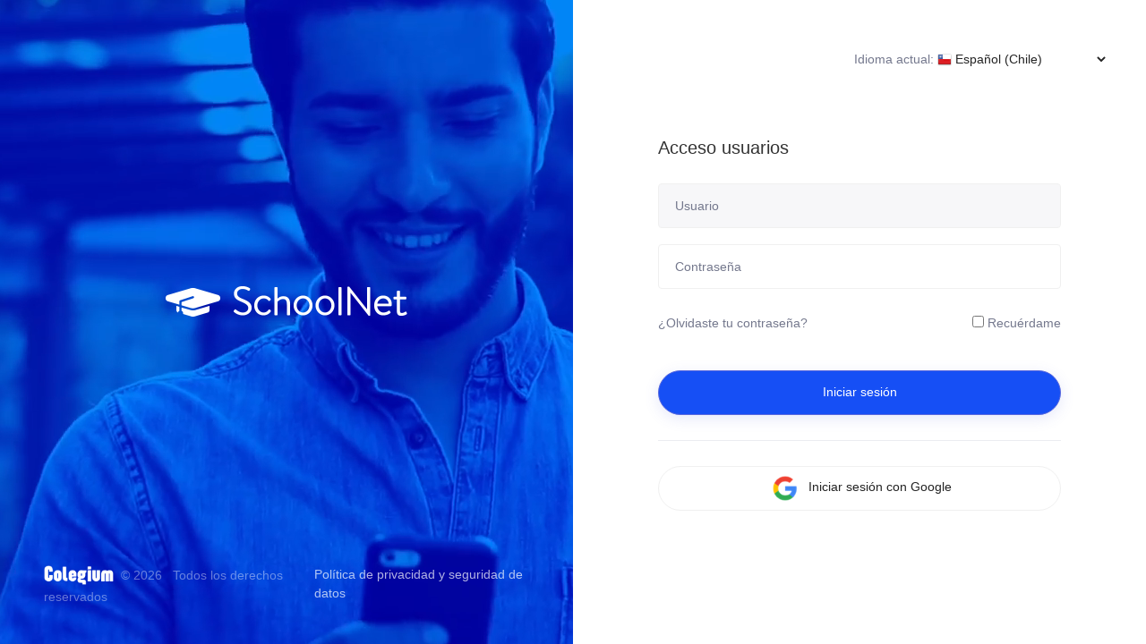

--- FILE ---
content_type: text/html; charset=utf-8
request_url: https://schoolnet.colegium.com/webapp/es_CL/login
body_size: 8142
content:
<!DOCTYPE html>
<html lang="es">

<head>

  <meta http-equiv="Cache-Control" content="no-cache" />
  <meta http-equiv="content-type" content="text/html; charset=UTF-8">
  <meta charset="utf-8">
  <meta name="description" content="SchoolNet - Colegium S.A">
  <meta name="viewport" content="width=device-width, initial-scale=1, shrink-to-fit=no">
  <meta http-equiv="X-UA-Compatible" content="IE=edge" />
  <meta name="google-signin-client_id" content="461140469251-ns38hskh7vsc5bmg36nnge06kbkutjf3.apps.googleusercontent.com">

  <title>SchoolNet</title>

  <!-- aqui estan los includes -->
        <!-- aqui estan los includes -->

  <link href="https://cdn.colegium.com/schoolnet/img/favicon.ico" rel="shortcut icon">

  <link type="text/css" rel="stylesheet" href="https://cdn.colegium.com/schoolnet/login/css/login-sn.css">
  <link type="text/css" rel="stylesheet" href="https://cdn.colegium.com/schoolnet/login/css/base-style-min.css">
  <link type="text/css" rel="stylesheet" href="https://cdn.colegium.com/teachertrack/css/style.css">

  <script type="text/javascript" src="https://apis.google.com/js/api:client.js"></script>
  <script type="text/javascript" src="https://ssl.google-analytics.com/ga.js"></script>
  <script type="text/javascript" src="https://code.jquery.com/jquery-3.4.1.min.js" integrity="sha256-CSXorXvZcTkaix6Yvo6HppcZGetbYMGWSFlBw8HfCJo=" crossorigin="anonymous"></script>
  <script type="text/javascript" src="https://code.jquery.com/ui/1.12.1/jquery-ui.min.js" integrity="sha256-VazP97ZCwtekAsvgPBSUwPFKdrwD3unUfSGVYrahUqU=" crossorigin="anonymous"></script>
  <script type="text/javascript" src="https://cdn.colegium.com/schoolnet/login/js/bootstrap.bundle.min.js"></script>
  <script type="text/javascript" src="https://www.googletagmanager.com/gtag/js?id=G-8L5H17LR6X" async></script>

</head>

<body oncontextmenu="return false" class="sn-quick-panel--right sn-demo-panel--right sn-offcanvas-panel--right sn-header--fixed sn-header-mobile--fixed sn-subheader--enabled sn-subheader--fixed sn-subheader--solid sn-aside--enabled sn-aside--fixed">

  <!-- Login container -->
  <div class="sn-grid sn-grid--ver sn-grid--root">
    <div class="sn-grid sn-grid--hor sn-grid--root  sn-login sn-login--v1" id="sn_login">
      <div class="sn-grid__item sn-grid__item--fluid sn-grid sn-grid--desktop sn-grid--ver-desktop sn-grid--hor-tablet-and-mobile">

        

<!-- SLA -->
<div style="display: none;" class="modal" id="sn_modal_6" tabindex="-1" role="dialog" aria-labelledby="exampleModalCenterTitle" aria-hidden="true">
  <div class="modal-dialog modal-dialog-centered" role="document">
    <div class="modal-content">
      <div class="modal-header">
        <h5 class="modal-title" id="exampleModalLongTitle">Alta demanda en el servicio</h5>
        <img width="26" style="vertical-align: sub;" src="https://cdn.colegium.com/schoolnet/img/sn-modal-alert.png">
      </div>
      <div class="modal-body">
        <p>Debido a la alta demanda de servicio, a raíz de la contingencia sanitaria, los tiempos de espera son más altos y la disponibilidad del servicio más baja de lo habitual.
          <br><br>Te recordamos que puedes acceder de manera más expedita por medio de nuestra app descargandola aquí para <a href="https://apps.apple.com/cl/app/schoolnet-mobile/id709589885" target="_blank"><strong>App Store</strong></a> o <a href="https://play.google.com/store/apps/details?id=cl.colegium.SchoolNet_Mobile" target="_blank"><strong>Google Play</strong>.</a>
        </p>
        <p>¡Muchas gracias por tu paciencia!</p>
      </div>
      <div style="justify-content: space-between!important;" class="modal-footer">
        <label><input type="checkbox" id="sn-checkbox" value="nomostrar" onchange="toggleDs();" ;> No mostrar de nuevo</label>
        <button id="closemodal" type="button" class="btn btn-primary" data-dismiss="modal">Entendido</button>
      </div>
    </div>
  </div>
</div>

<!-- usuarioInactivo -->
<div style="display: none;" class="modal" id="usuarioInactivo" tabindex="-1" role="dialog" aria-labelledby="exampleModalCenterTitle" aria-hidden="true">
  <div class="modal-dialog modal-dialog-centered" role="document">
    <div class="modal-content">
      <div class="modal-header">
        <h5 class="modal-title" id="exampleModalLongTitle">Publicación deshabilitada</h5>
        <img width="26" style="vertical-align: sub;" src="https://cdn.colegium.com/schoolnet/img/sn-modal-alert.png">
      </div>
      <div class="modal-body">
        <p>En estos momentos, el usuario se encuentra inactivo.</p>
      </div>
      <div class="modal-footer">
        <button id="closemodal" type="button" class="btn btn-primary" data-dismiss="modal">Entendido</button>
      </div>
    </div>
  </div>
</div>

<!-- usuarioInactivoLincoln -->
<div style="display: none;" class="modal" id="usuarioInactivoLincoln" tabindex="-1" role="dialog" aria-labelledby="exampleModalCenterTitle" aria-hidden="true">
  <div class="modal-dialog modal-dialog-centered" role="document">
    <div class="modal-content">
      <div class="modal-header">
        <h5 class="modal-title" id="exampleModalLongTitle">Publicación deshabilitada</h5>
        <img width="26" style="vertical-align: sub;" src="https://cdn.colegium.com/schoolnet/img/sn-modal-alert.png">
      </div>
      <div class="modal-body">
        <p>Tomar contacto con el departamento de finanzas de su sede</p>
      </div>
      <div class="modal-footer">
        <button id="closemodal" type="button" class="btn btn-primary" data-dismiss="modal">Entendido</button>
      </div>
    </div>
  </div>
</div>

<!-- noValidUsers -->
<div style="display: none;" class="modal" id="noValidUsers" tabindex="-1" role="dialog" aria-labelledby="exampleModalCenterTitle" aria-hidden="true">
  <div class="modal-dialog modal-dialog-centered" role="document">
    <div class="modal-content">
      <div class="modal-header">
        <h5 class="modal-title" id="exampleModalLongTitle">Sin cuentas asociadas</h5>
        <img width="26" style="vertical-align: sub;" src="https://cdn.colegium.com/schoolnet/img/sn-modal-alert.png">
      </div>
      <div class="modal-body">
        <p>No se han encontrado cuentas asociadas a esta dirección de correo electrónico</p>
        <p>Para agregarlo, inicie sesión con el usuario y contraseña entregados por el establecimiento educativo. Realizado esto, diríjase al apartado &quot;Mi Cuenta&quot; y añada el nuevo correo en la sección &quot;E-mail registrado&quot;</p>
        <img style="width: 100%;" alt="help_img" src="https://cdn.colegium.com/schoolnet/img/01.png">
      </div>
      <div class="modal-footer">
        <button id="closemodal" type="button" class="btn btn-primary" data-dismiss="modal">Entendido</button>
      </div>
    </div>
  </div>
</div>

<!-- googleSignInOff -->
<div style="display: none;" class="modal" id="googleSignInOff" tabindex="-1" role="dialog" aria-labelledby="exampleModalCenterTitle" aria-hidden="true">
  <div class="modal-dialog modal-dialog-centered" role="document">
    <div class="modal-content">
      <div class="modal-header">
        <h5 class="modal-title" id="exampleModalLongTitle">Acceso a SchoolNet mediante Google deshabilitado</h5>
        <img width="26" style="vertical-align: sub;" src="https://cdn.colegium.com/schoolnet/img/sn-modal-alert.png">
      </div>
      <div class="modal-body">
        <p>El establecimiento educativo ha deshabilitado el inicio de sesión por medio de Google</p>
        <p>Le solicitamos que utilice el usuario y contraseña entregados por su institución académica para acceder a SchoolNet</p>
      </div>
      <div class="modal-footer">
        <button id="closemodal" type="button" class="btn btn-primary" data-dismiss="modal">Entendido</button>
      </div>
    </div>
  </div>
</div>

<!-- colegioSinSchoolNet -->
<div style="display: none;" class="modal" id="colegioSinSchoolNet" tabindex="-1" role="dialog" aria-labelledby="exampleModalCenterTitle" aria-hidden="true">
  <div class="modal-dialog modal-dialog-centered" role="document">
    <div class="modal-content">
      <div class="modal-header">
        <h5 class="modal-title" id="exampleModalLongTitle">Publicación deshabilitada</h5>
        <img width="26" style="vertical-align: sub;" src="https://cdn.colegium.com/schoolnet/img/sn-modal-alert.png">
      </div>
      <div class="modal-body">
        <p>El colegio no cuenta con el módulo SchoolNet activo</p>
      </div>
      <div class="modal-footer">
        <button id="closemodal" type="button" class="btn btn-primary" data-dismiss="modal">Entendido</button>
      </div>
    </div>
  </div>
</div>

<!-- usrpwd -->
<div style="display: none;" class="modal" id="usrPwd" tabindex="-1" role="dialog" aria-labelledby="exampleModalCenterTitle" aria-hidden="true">
  <div class="modal-dialog modal-dialog-centered" role="document">
    <div class="modal-content">
      <div class="modal-header">
        <h5 class="modal-title" id="exampleModalLongTitle">Usuario o contraseña incorrectos</h5>
        <img width="26" style="vertical-align: sub;" src="https://cdn.colegium.com/schoolnet/img/sn-modal-alert.png">
      </div>
      <div class="modal-body">
        <p>El usuario y contraseña que ha utilizado no corresponden, por favor verifíquelo e inténtelo nuevamente</p>
      </div>
      <div class="modal-footer">
        <button id="closemodal" type="button" class="btn btn-primary" data-dismiss="modal">Entendido</button>
      </div>
    </div>
  </div>
</div>

<!-- usrpwdnull -->
<div style="display: none;" class="modal" id="usrPwdNull" tabindex="-1" role="dialog" aria-labelledby="exampleModalCenterTitle" aria-hidden="true">
  <div class="modal-dialog modal-dialog-centered" role="document">
    <div class="modal-content">
      <div class="modal-header">
        <h5 class="modal-title" id="exampleModalLongTitle">Información incompleta</h5>
        <img width="26" style="vertical-align: sub;" src="https://cdn.colegium.com/schoolnet/img/sn-modal-alert.png">
      </div>
      <div class="modal-body">
        <p>Para poder iniciar sesión debe ingresar su nombre de usuario y contraseña</p>
      </div>
      <div class="modal-footer">
        <button id="closemodal" type="button" class="btn btn-primary" data-dismiss="modal">Entendido</button>
      </div>
    </div>
  </div>
</div>

<!-- defaultPwd -->
<div style="display: none;" class="modal" id="defaultPwd" tabindex="-1" role="dialog" aria-labelledby="exampleModalCenterTitle" aria-hidden="true">
  <div class="modal-dialog modal-dialog-centered" role="document">
    <div class="modal-content">
      <div class="modal-header">
        <h5 class="modal-title" id="defaultPwdTitle">Cambio de contraseña por defecto</h5>
        <img id="defaultPwdImg" width="26" style="vertical-align: sub;" src="https://cdn.colegium.com/schoolnet/img/sn-modal-alert.png">
      </div>
      <div class="modal-body">

        <div class="sn-form" id="defaultPwdForm">

          <div id="condiciones" class="form-group">
            <p>Su contraseña debe cumplir con los siguientes requisitos:</p>
            <ul class="list-group">
              <li id="lowerCase" class="list-group-item">&bull;&nbsp;&nbsp;Contener al menos una letra minúscula</li>
              <li id="upperCase" class="list-group-item">&bull;&nbsp;&nbsp;Contener al menos una letra mayúscula</li>
              <li id="regularNumber" class="list-group-item">&bull;&nbsp;&nbsp;Contener al menos un numero</li>
              <li id="specialChars" class="list-group-item">&bull;&nbsp;&nbsp;Contener al menos un carácter especial (!,?,-,.)</li>
              <li id="lenghtPwd" class="list-group-item">&bull;&nbsp;&nbsp;Utilizar entre 8 y 15 caracteres</li>
              <li id="matchPwd" class="list-group-item">&bull;&nbsp;&nbsp;Tanto contraseña como confirmación deben ser iguales</li>
              <li id="mailPwd" class="list-group-item">&bull;&nbsp;&nbsp;Correo electrónico valido</li>
            </ul>
          </div>

          <div class="input-group">
            <div style="width: 38%;" class="input-group-prepend">
              <span style="width: 100%;" class="input-group-text">Contraseña</span>
            </div>
            <input style="margin-right: 5px;" type="password" name="pwd1" id="pwd1" onkeyup="controlCondiciones();" placeholder="" class="form-control">
            <label style="padding-top: 10px;" id="showPwd1" onclick="togglePwdDefault()"><span id="eye1" class="sn clg-eye-closed"></span></label>
            <br>
          </div>
          <br>
          <div class="input-group">
            <div style="width: 38%;" class="input-group-prepend">
              <span style="width: 100%;" class="input-group-text">Confirmar contraseña</span>
            </div>
            <input style="margin-right: 5px;" type="password" name="pwd2" id="pwd2" onkeyup="controlCondiciones();" placeholder="" class="form-control">
            <label style="padding-top: 10px;" id="showPwd2" onclick="togglePwdDefault()"><span id="eye2" class="sn clg-eye-closed"></span></label>
          </div>
          <br>
          <div class="input-group">
            <div style="width: 38%;" class="input-group-prepend">
              <span style="width: 100%;" class="input-group-text">Correo electrónico</span>
            </div>
            <input style="margin-right: 26px;" type="text" name="mail" id="m" onkeyup="controlCondiciones();" placeholder="" class="form-control">
          </div>

        </div>


        <div class="sn-form display" id="defaultPwdFormSuccess">
          <div class="sn-login__title text-center">
            <p id="msg"></p>
            <p id="l" class="display"></p>
            <p id="ik" class="display"></p>
            <p id="ic" class="display"></p>
          </div>
        </div>

      </div>
      <div style="margin-right: 26px;" class="modal-footer sn-login__actions">
        <button id="pwdClose" type="button" class="btn btn-secondary btn-elevate sn-login__btn-secondary" data-dismiss="modal">Cancelar</button>
        <button id="pwdSend" type="button" class="btn btn-primary btn-elevate sn-login__btn-primary" onclick="setPwd();" disabled>Continuar</button>
      </div>
    </div>
  </div>
</div>

<!-- Left Side -->
<div class="sn-grid__item sn-grid__item--fluid sn-grid sn-grid--desktop sn-grid--ver-desktop sn-grid--hor-tablet-and-mobile">
  <section class="sn-video-bg sn-grid__item sn-grid__item--order-tablet-and-mobile-2 sn-grid sn-grid--hor sn-login__aside">
    <video loop="loop" autoplay="autoplay" muted="muted" src="https://cdn.colegium.com/schoolnet/login/login-sn4.mp4" class="sn-video-clg"></video>
    <div class="sn-grid__item sn-grid__item--fluid sn-grid sn-grid--ver">
      <div class="sn-grid__item sn-grid__item--middle">
        <img width="300" src="https://cdn.colegium.com/schoolnet/img/logo-sn4.png" alt="">
      </div>
    </div>
    <div class="sn-grid__item">
      <div class="sn-login__info">
        <div class="sn-login__copyright">
          <a href="https://www.colegium.com" target="_blank">
            <img class="pb-1" width="78" src="https://cdn.colegium.com/schoolnet/img/logo-clg-2020-main.png" alt="">
          </a>&nbsp;© 2026 &nbsp; Todos los derechos reservados        </div>
        <div class="sn-login__menu">
          <a class="sn-link" href="/webapp/es_CL/politica">Política de privacidad y seguridad de datos</a>
        </div>
      </div>
    </div>
  </section>

  <div id="all" class="sn-grid__item sn-grid__item--fluid  sn-grid__item--order-tablet-and-mobile-1  sn-login__wrapper">


    <div id="idioma" class="sn-login__head">
      <span class="sn-login__signup-label">Idioma actual:</span>
      <img alt="bandera" src="https://cdn.colegium.com/schoolnet/img/CL.png" />      <form id="formcl" action="/webapp/change_language_login" method="post" style="float: right;">
    <select class="sn__select_languaje" name="cultura" id="cultura">
<option value="0">Seleccione un idioma</option>
<option value="ca_ES">Catalan</option>
<option value="de_DE">Aleman</option>
<option value="es_AR">Español (Argentina)</option>
<option value="es_CL" selected="selected">Español (Chile)</option>
<option value="es_CO">Español (Colombia)</option>
<option value="es_EC">Español (Ecuador)</option>
<option value="es_ES">Español (España)</option>
<option value="es_LAT">Español (Latinoamérica)</option>
<option value="es_MX">Español (México)</option>
<option value="es_PY">Español (Paraguay)</option>
<option value="es_PE">Español (Perú)</option>
<option value="es_UY">Español (Uruguay)</option>
<option value="es_VE">Español (Venezuela)</option>
<option value="en_GB">Ingles (UK)</option>
<option value="fr_FR">Frances</option>
<option value="he_IL">Hebreo (Israel)</option>
<option value="it_IT">Italiano</option>
<option value="pt_BR">Português (Brasil)</option>
<option value="zh_CN">Chino (China)</option>
</select>    <input type="hidden" name="_csrf_token" value="d8694aaef7e570da711aa487082da7a3" id="_csrf_token" />    </form>    </div>

    <div class="sn-login__body" style="clear: both;">
      <div class="sn-login__form">

        <div class="sn-login__title">
          <h3 id="msgLogin">Acceso usuarios</h3>
          <div id="msgForgetB" class="display text-left mb-4">
            <a class="sn-link" href="#" onclick="changeDisplay();">
              <svg version="1.1" xmlns="http://www.w3.org/2000/svg" xmlns:xlink="http://www.w3.org/1999/xlink" x="0px" y="0px" width="15px" height="10.1px" viewBox="0 0 31.5 22.1" style="enable-background:new 0 0 31.5 22.1;" xml:space="preserve">
                <style type="text/css">
                  .st0 {
                    fill: #646C9A;
                  }
                </style>
                <defs>
                </defs>
                <path class="st0" d="M10.3,0.3c0.4-0.4,1.1-0.4,1.6,0c0.4,0.4,0.4,1.1,0,1.6l-8,8h26.6c0.6,0,1.1,0.5,1.1,1.1s-0.5,1.1-1.1,1.1H3.8
                                                l8,8c0.4,0.4,0.4,1.2,0,1.6c-0.4,0.4-1.1,0.4-1.6,0l-10-10c-0.4-0.4-0.4-1.1,0-1.6L10.3,0.3z" />
              </svg>
              Volver atrás</a>
          </div>
          <h3 id="msgForgetH" class="display">Recuperar contraseña</h3>
          <p id="msgForgetP" class="display">Estimado usuario ingresa el correo electrónico que tienes registrado en SchoolNet.</p>
        </div>

        <!--<form action="-->        <!--" method="post" class="sn-form" id="sn_login_form">-->
        <form class="sn-form" id="sn_login_form">
          <div id="mainFailLogin" class="alert alert-bold alert-solid-danger alert-dismissible display" role="alert">
            <div id="subFailLogin" class="alert-text"></div>
          </div>
          <div class="form-group">
            <input type="text" name="signin[username]" id="signin_username" placeholder="Usuario" class="form-control">
          </div>

          <div class="form-group">
            <input type="password" name="signin[password]" id="signin_password" onkeyup="toggleEye();" placeholder="Contraseña" class="form-control">
            <label style="position: relative; top: -35px; right: -420px" id="showPdw" onclick="togglePwd()" class="display"><span id="eye" class="sn clg-eye-closed"></span></label>
          </div>

          <div class="sn-login__actions">
            <!-- Olvidó contraseña -->
            <p style="text-align: center;" id="a_forget" onclick="changeDisplay();">
              <a class="sn-link sn-login__link-forgot">¿Olvidaste tu contraseña?</a>
            </p>
            <label class="sn__rememberme mb-3">
              <input type="checkbox" name="signin[remember]" id="signin_remember" />              <input type="hidden" name="signin[_csrf_token]" value="517a72bb589869493eb9b657bba803cf" id="signin__csrf_token" />              Recuérdame            </label>
          </div>


          <div class="sn-login__actions">
            <button id="btn_login" class="btn btn-primary btn-elevate sn-login__btn-primary" onclick="onSignInSn3()">Iniciar sesión<span id="loading" class="display">
                <div class="ml-2 loading-sn"></div>
              </span></button>
          </div>

          <div class="sn-login__divider">
            <div class="sn-divider"><span></span></div>
          </div>
          
          <div id="gSignInWrapper">
          <button id="btn_g" class="">
            <span class="icon"></span>
            <span class="buttonText">Iniciar sesión con Google</span>
          </button>
        </div>
        
        </form>

        <div id="sn_login_forgot" class="display">
          <div id="errorValidMsgForget" class="display alert alert-success" role="alert"></div>
          <div id="errorMsgForget" class="display alert alert-danger" role="alert"></div>
          <div class="form-group">
            <input class="form-control" type="email" required placeholder="Ingrese correo electrónico" autocomplete="off" id="mailForget">
          </div>
          <div class="sn-login__actions">
            <button id="sn_login_signin_submit" class="btn btn-primary btn-elevate sn-login__btn-primary" onclick="forget();">Enviar<span id="loading_forget" class="display"><div class="ml-2 loading-sn"></div></span></button>
          </div>
          <div class="sn-login__actions">
            <button id="sn_login_signin_volver" class="btn btn-primary btn-elevate sn-login__btn-primary display" onclick="changeDisplay();">Volver atrás</button>
          </div>
        </div>

        

      </div>
    </div>

  </div>
</div>


<script type="text/javascript">
  function toggleEye() {
    if (($('#signin_password').val().length > 0) && ($("#showPdw").hasClass('display'))) {
      $("#showPdw").toggleClass("display");
    } else {
      if ($('#signin_password').val().length == 0) {
        $("#showPdw").toggleClass("display")
      }
    }
  }

  function togglePwd() {
    ($('#signin_password').prop('type') == 'password') ? $('#signin_password').attr('type', 'text'): $('#signin_password').attr('type', 'password');
    $('#eye').toggleClass('clg-eye-closed')
    $('#eye').toggleClass('clg-eye-open')
  }

  function togglePwdDefault() {
    ($('#pwd1').prop('type') == 'password') ? $('#pwd1').attr('type', 'text'): $('#pwd1').attr('type', 'password');
    ($('#pwd2').prop('type') == 'password') ? $('#pwd2').attr('type', 'text'): $('#pwd2').attr('type', 'password');
    $('#eye1').toggleClass('clg-eye-closed')
    $('#eye1').toggleClass('clg-eye-open')
    $('#eye2').toggleClass('clg-eye-closed')
    $('#eye2').toggleClass('clg-eye-open')
  }

  function changeDisplay() {
    // Login
    $('#sn_login_form').toggleClass('display');
    $('#msgLogin').toggleClass('display');
    // Forgot
    $('#sn_login_forgot').toggleClass('display');
    $('#msgForgetB').toggleClass('display');
    $('#msgForgetH').toggleClass('display');
    $('#msgForgetP').toggleClass('display');
  }

  function validateEmail(mail) {
    emailRegex = /^[-\w.%+]{1,64}@(?:[A-Z0-9-]{1,63}\.){1,125}[A-Z]{2,63}$/i;
    return emailRegex.test(mail);
  }

  function forget() {
    let mail = $('#mailForget').val();
    if ((mail != null) & (mail != '')) {
      if (validateEmail(mail)) {
        $('#loading_forget').toggleClass('display')
        $('#sn_login_signin_submit').attr('disabled', true)
        $.ajax({
          type: 'post',
          async: true,
          url: location.origin + '/webapp/es_CL/login/recuperaPassword',
          data: {
            mail: mail
          }
        }).done(function(resp) {
          data = JSON.parse(resp)
          $('#loading_forget').toggleClass('display')
          $('#sn_login_signin_submit').attr('disabled', false)
          
          if (!data.error) {
            // Mensaje de falla
            $('#errorMsgForget').addClass('display')

            // Mensaje de exito
            $('#errorValidMsgForget').text('Solicitud realizada con éxito.');
            $('#errorValidMsgForget').removeClass('display')

            // Estado de input
            $('#mailForget').removeClass('is-invalid');
            $('#mailForget').val('')
            $('#mailForget').toggleClass('display')

            $('#sn_login_signin_submit').toggleClass('display')
            $('#sn_login_signin_volver').toggleClass('display')

          } else {
            // Mensaje de falla
            $('#errorMsgForget').text(data.msg);
            $('#errorMsgForget').removeClass('display')

            // Mensaje de exito
            $('#errorValidMsgForget').addClass('display')

            // Estado de input
            $('#mailForget').addClass('is-invalid');
          }

        }).fail(function(resp) {
          $('#loading_forget').toggleClass('display')
          $('#sn_login_signin_submit').attr('disabled', false)

          // Mensaje de falla
          $('#errorMsgForget').text('Debe ingresar un correo electrónico válido');
          $('#errorMsgForget').removeClass('display')

          // Mensaje de exito
          $('#errorValidMsgForget').addClass('display')

          // Estado de input
          $('#mailForget').addClass('is-invalid');
        });
      } else {
        // Mensaje de falla
        $('#errorMsgForget').text('Debe ingresar un correo electrónico válido');
        $('#errorMsgForget').removeClass('display')

        // Mensaje de exito
        $('#errorValidMsgForget').addClass('display')

        // Estado de input
        $('#mailForget').addClass('is-invalid');
      }
    } else {
      // Mensaje de exito
      $('#errorValidMsgForget').addClass('display')

      // Mensaje de falla
      $('#errorMsgForget').text('Este campo es requerido.');
      $('#errorMsgForget').removeClass('display')

      // Estado de input
      $('#mailForget').addClass('is-invalid');
    }
  };

  function attachSignin(element) {
    gapi.auth2.getAuthInstance().attachClickHandler(element, {},
      function(googleUser) {
        onSignIn(googleUser);
      },
      function(error) {
        //console.log(JSON.stringify(error, undefined, 2));
      }
    );
  }

  function startApp() {
    gapi.load('auth2', function() {
      gapi.auth2.init({
        client_id: '461140469251-ns38hskh7vsc5bmg36nnge06kbkutjf3.apps.googleusercontent.com'
      }).then(result => {
        attachSignin(document.getElementById('btn_g'));
      }).catch(error => {});
    })
  };

  function onSignIn(data) {
    $.ajax({
      type: 'post',
      url: '/webapp/es_CL/loginsnt',
      data: {
        gxat: data.getAuthResponse(true).access_token,
        em: data.getBasicProfile().getEmail()
      }
    }).done(function(content) {
      content = JSON.parse(content);
      if (content.sendTo == 'reload') {
        window.location.reload();
      } else {
        gapi.auth2.getAuthInstance().signOut().then(function() {
          $('#' + content.sendTo).modal();
        })
      }
    });
  }

  function onSuccess(googleUser) {
    onSignIn();
  }

  function onFailure(error) {
    //console.log(error);
  }

  function renderButton() {
    gapi.signin2.render('btn_g', {
      'scope': 'profile email',
      'height': 50,
      'width': $("#btn_g").width(),
      'longtitle': true,
      'theme': 'dark',
      'onsuccess': onSuccess,
      'onfailure': onFailure
    });

  }

  startApp();

  function onSignInSn3() {
    $('#loading').toggleClass('display')
    if ((($('#signin_username').val().replace(/\s/g, "") != '') && ($('#signin_username').val().replace(/\s/g, "") != null)) && (($('#signin_password').val().replace(/\s/g, "") != '') && ($('#signin_password').val().replace(/\s/g, "") != null))) {
      $.ajax({
        type: 'post',
        async: false,
        url: '/webapp/es_CL/loginsnt',
        data: {
          'signin[username]': $('#signin_username').val(),
          'signin[password]': $('#signin_password').val(),
          'signin[_csrf_token]': $('#signin__csrf_token').val()
        }
      }).done(function(content) {
        content = JSON.parse(content);
        if (content.sendTo == 'reload') {
          //Se obtiene la variable idiomapreferido y se crea una cookie con el mismo nombre ***> aorozco
          document.cookie = `idiomapreferido=${content.idiomapreferido}`;
          window.location.reload();
        } else {
          if (content.sendTo == 'defaultPwd') {
            $('#l').html(content.l)
            $('#ik').html(content.ik)
            $('#ic').html(content.ic)
          }
          $('#loading').toggleClass('display');
          $('#' + content.sendTo).modal();
        }
      }).fail(function(content) {
        $('#loading').toggleClass('display');
        //console.log(content);
      });
    } else {
      $('#loading').toggleClass('display');
      $('#usrPwdNull').modal();
    }

  }

  function controlCondiciones() {

    if ((($('#pwd1').val().length > 0) || ($('#pwd2').val().length > 0)) && ($("#showPwd1").hasClass("display") && $("#showPwd2").hasClass("display"))) {
      $("#showPwd1").toggleClass("display")
      $("#showPwd2").toggleClass("display")
    }

    let pwd1 = $('#pwd1').val()
    let pwd2 = $('#pwd2').val()
    let mail = $('#m').val()

    // verificar complejidad
    // caracteres alfabeticos
    let lowerCase = new RegExp(/[a-z]/)
    let lowerCasePass = lowerCase.test(pwd1)
    // caracteres alfabeticos mayusculos
    let upperCase = new RegExp(/[A-Z]/)
    let upperCasePass = upperCase.test(pwd1)
    // caracteres numericos regualres
    let regularNumber = new RegExp(/[0-9]/i)
    let regularNumberPass = regularNumber.test(pwd1)
    // caracteres especiales
    let specialChars = new RegExp(/[^a-z0-9]/i)
    let specialCharsPass = specialChars.test(pwd1)
    // largo de la contraseña
    let lenghtPwdPass = (pwd1.length >= 8) && (pwd1.length <= 15)
    // contraseñas coinciden
    let matchPwdPass = (pwd1 === pwd2) && (pwd1 !== '') && (pwd2 !== '')
    // mail valido
    let mailPass = validateEmail(mail)

    let go = true
    go = go && lowerCasePass
    go = go && upperCasePass
    go = go && regularNumberPass
    go = go && specialCharsPass
    go = go && lenghtPwdPass
    go = go && matchPwdPass
    go = go && mailPass

    condicionesVisuales(go, lowerCasePass, upperCasePass, regularNumberPass, specialCharsPass, lenghtPwdPass, matchPwdPass, mailPass)

    return go
  }

  function condicionesVisuales(go, lowerCasePass, upperCasePass, regularNumberPass, specialCharsPass, lenghtPwdPass, matchPwdPass, mailPass) {


    if (lowerCasePass) {
      $('#lowerCase').addClass('list-group-item-success');
      $('#lowerCase').removeClass('list-group-item-danger');
    } else {
      $('#lowerCase').addClass('list-group-item-danger');
      $('#lowerCase').removeClass('list-group-item-success');
    }

    if (upperCasePass) {
      $('#upperCase').addClass('list-group-item-success');
      $('#upperCase').removeClass('list-group-item-danger');
    } else {
      $('#upperCase').addClass('list-group-item-danger');
      $('#upperCase').removeClass('list-group-item-success');
    }

    if (regularNumberPass) {
      $('#regularNumber').addClass('list-group-item-success');
      $('#regularNumber').removeClass('list-group-item-danger');
    } else {
      $('#regularNumber').addClass('list-group-item-danger');
      $('#regularNumber').removeClass('list-group-item-success');
    }

    if (specialCharsPass) {
      $('#specialChars').addClass('list-group-item-success');
      $('#specialChars').removeClass('list-group-item-danger');
    } else {
      $('#specialChars').addClass('list-group-item-danger');
      $('#specialChars').removeClass('list-group-item-success');
    }

    if (lenghtPwdPass) {
      $('#lenghtPwd').addClass('list-group-item-success');
      $('#lenghtPwd').removeClass('list-group-item-danger');
    } else {
      $('#lenghtPwd').addClass('list-group-item-danger');
      $('#lenghtPwd').removeClass('list-group-item-success');
    }

    if (matchPwdPass) {
      $('#matchPwd').addClass('list-group-item-success');
      $('#matchPwd').removeClass('list-group-item-danger');
    } else {
      $('#matchPwd').addClass('list-group-item-danger');
      $('#matchPwd').removeClass('list-group-item-success');
    }

    if (mailPass) {
      $('#mailPwd').addClass('list-group-item-success');
      $('#mailPwd').removeClass('list-group-item-danger');
    } else {
      $('#mailPwd').addClass('list-group-item-danger');
      $('#mailPwd').removeClass('list-group-item-success');
    }

    (go) ? $('#pwdSend').attr('disabled', false): $('#pwdSend').attr('disabled', true);

  }

  function togglePwdDefault() {
    ($('#pwd1').prop('type') == 'password') ? $('#pwd1').attr('type', 'text'): $('#pwd1').attr('type', 'password');
    ($('#pwd2').prop('type') == 'password') ? $('#pwd2').attr('type', 'text'): $('#pwd2').attr('type', 'password');
    $('#eye1').toggleClass('clg-eye-closed')
    $('#eye1').toggleClass('clg-eye-open')
    $('#eye2').toggleClass('clg-eye-closed')
    $('#eye2').toggleClass('clg-eye-open')
  }

  function setPwd() {
    if (controlCondiciones()) {

      $('#pwdSend').attr('disabled', true)
      $.ajax({
        type: 'post',
        async: false,
        url: 'https://schoolnet.colegium.com/webapp/es_LAT/login/defaultPwd',
        data: {
          ik: $('#ik').html(),
          l: $('#l').html(),
          m: $('#m').val(),
          ic: $('#ic').html(),
          p: $('#pwd1').val()
        }
      }).done(function(resp) {
        resp = JSON.parse(resp)
        $('#pwdClose').addClass('display')
        $('#pwdSend').attr('disabled', false)
        $('#pwdSend').html('Cerrar')
        $("#pwdSend").attr('onclick', "window.location.replace('" + window.location.origin + "/webapp/');")
        $("#pwdSend").data('dismiss', 'modal')
        $('#defaultPwdTitle').html('Cambio realizado con éxito')
        $('#msg').html(resp.msg)
        $('#defaultPwdForm').addClass('display')
        $('#defaultPwdFormSuccess').removeClass('display')
      }).fail(function(resp) {
        resp = JSON.parse(resp)
        $('#pwdClose').addClass('display')
        $('#pwdSend').attr('disabled', false)
        $('#pwdSend').html('Cerrar')
        $("#pwdSend").attr('onclick', "window.location.replace('" + window.location.origin + "/webapp/');")
        $("#pwdSend").data('dismiss', 'modal')
        $('#msg').html(resp.msg)
        $('#defaultPwdForm').addClass('display')
        $('#defaultPwdFormSuccess').removeClass('display')
      });


    }
  }

  function getParam(param) {
    let queryString = window.location.search
    let urlParams = new URLSearchParams(queryString);
    return urlParams.get(param)
  }
  
  $(document).ready(() => {
    $('#cultura').change(function() {
      if ($('#cultura').val() != 0) {
        $('#formcl').submit();
      }
    })
    $('#signin_username').focus()
  })
  
</script>        <!--<script type="text/javascript">
                var gaJsHost = (("https:" == document.location.protocol) ? "https://ssl." : "http://www.");
                document.write(unescape("%3Cscript src="" + gaJsHost + "google-analytics.com/ga.js"%3E%3C/script%3E"));
            </script>-->
        <script type="text/javascript">
          try {
            var pageTracker = _gat._createTracker("UA-16271645-1");
            pageTracker._setDomainName(".colegium.com");
            pageTracker._trackPageview();
          } catch (err) {
            console.log("ERROR: Analitycs.");
          }


          window.dataLayer = window.dataLayer || [];
          function gtag() {
            dataLayer.push(arguments);
          }
          gtag('js', new Date());
          gtag('config', 'G-8L5H17LR6X');
        </script>
        <script type="text/javascript">
          function toggleDs() {
            localStorage.setItem("ds", ($("#sn-checkbox").prop("checked") == true) ? "1" : "0");
          }
          $(document).ready(function() {
            if (localStorage.getItem("ds") == null) {
              localStorage.setItem("ds", "0");
            }
            if (localStorage.getItem("ds") != "1") {
              //$("#sn_modal_6").modal();
            }
            document.getElementById("sn_login_form").addEventListener("submit", function(event) {
              event.preventDefault();
            });
          });
        </script>
      </div>
    </div>
  </div>

</body>

</html>

--- FILE ---
content_type: text/css
request_url: https://cdn.colegium.com/schoolnet/login/css/login-sn.css
body_size: 1584
content:
/*!
* SchoolNet 2019
* https://www.colegium.com
*/
.success-text {
  color: #009806
}

.app-items a img {
  width: 134px;
}

.sn__rememberme {
  color: #74788d;
}

.sn__select_languaje {
  border: 0;
  background-color: #fff;
  color: #242424;
}

.sn-login.sn-login--v1 .sn-login__aside {
  width: 40%;
  padding: 3rem 3.5rem;
  background-position: 35%;
  background-repeat: no-repeat;
  background-size: cover;
}

.sn-login.sn-login--v1 .sn-login__aside .sn-login__logo {
  display: -webkit-box;
  display: -ms-flexbox;
  display: flex
}

.sn-login.sn-login--v1 .sn-login__aside .sn-login__title {
  color: #fff;
  font-size: 2rem;
  font-weight: 500
}

.sn-login.sn-login--v1 .sn-login__aside .sn-login__subtitle {
  font-size: 1.2rem;
  font-weight: 200;
  margin: 2.5rem 0 3.5rem 0;
  color: rgba(255, 255, 255, .7)
}

.sn-login.sn-login--v1 .sn-login__aside .sn-login__info {
  display: -webkit-box;
  display: -ms-flexbox;
  display: flex;
  -webkit-box-pack: justify;
  -ms-flex-pack: justify;
  justify-content: space-between
}

.sn-login.sn-login--v1 .sn-login__aside .sn-login__info .sn-login__menu>a {
  text-decoration: none;
  color: #fff;
  margin-right: 2rem;
  display: inline-block;
  color: rgba(255, 255, 255, .7)
}

.sn-login.sn-login--v1 .sn-login__aside .sn-login__info .sn-login__menu>a:hover {
  color: #fff
}

.sn-login.sn-login--v1 .sn-login__aside .sn-login__info .sn-login__menu>a:hover:after {
  border-bottom: 1px solid #fff;
  opacity: .3
}

.sn-login.sn-login--v1 .sn-login__aside .sn-login__info .sn-login__menu>a:last-child {
  margin-right: 0
}

.sn-login.sn-login--v1 .sn-login__aside .sn-login__info .sn-login__copyright {
  color: rgba(255, 255, 255, .4)
}

.sn-login.sn-login--v1 .sn-login__wrapper {
  padding: 4rem 3rem;
  background: #fff
}

.sn-login.sn-login--v1 .sn-login__wrapper .sn-login__head {
  font-size: 1rem;
  font-weight: 500;
  text-align: right
}

.sn-login.sn-login--v1 .sn-login__wrapper .sn-login__head .sn-login__signup-label {
  color: #74788d
}

.sn-login.sn-login--v1 .sn-login__wrapper .sn-login__head .sn-login__signup-link {
  color: #5d78ff
}

.sn-login.sn-login--v1 .sn-login__wrapper .sn-login__body {
  display: -webkit-box;
  display: -ms-flexbox;
  display: flex;
  -webkit-box-pack: center;
  -ms-flex-pack: center;
  justify-content: center;
  -webkit-box-align: center;
  -ms-flex-align: center;
  align-items: center;
  height: 100%
}

.sn-login.sn-login--v1 .sn-login__wrapper .sn-login__body .sn-login__form {
  width: 100%;
  max-width: 450px
}

.sn-login.sn-login--v1 .sn-login__wrapper .sn-login__body .sn-login__form .sn-login__title {
  display: block;
  text-align: left;
  text-decoration: none
}

.sn-login.sn-login--v1 .sn-login__wrapper .sn-login__body .sn-login__form .sn-login__title>h3 {
  font-size: 20px;
  color: #333;
}

.sn-login.sn-login--v1 .sn-login__wrapper .sn-login__body .sn-login__form .sn-form {
  margin: 2rem auto
}

.sn-login.sn-login--v1 .sn-login__wrapper .sn-login__body .sn-login__form .sn-form .form-group {
  margin: 0;
  padding: 0;
  margin: 0 auto
}

.sn-login.sn-login--v1 .sn-login__wrapper .sn-login__body .sn-login__form .sn-form .form-group .form-control {
  border: none;
  height: 50px;
  margin-top: 1.25rem;
  border: 1px solid #f0f0f0;
  padding-left: 1.25rem;
  padding-right: 1.25rem;
  -webkit-transition: background-color .3s ease;
  transition: background-color .3s ease
}

.sn-login.sn-login--v1 .sn-login__wrapper .sn-login__body .sn-login__form .sn-form .form-group .form-control:focus {
  -webkit-transition: background-color .3s ease;
  transition: background-color .3s ease;
  background-color: #f7f7f9
}

.sn-login.sn-login--v1 .sn-login__wrapper .sn-login__body .sn-login__form .sn-login__actions {
  display: -webkit-box;
  display: -ms-flexbox;
  display: flex;
  -webkit-box-pack: justify;
  -ms-flex-pack: justify;
  justify-content: space-between;
  -webkit-box-align: center;
  -ms-flex-align: center;
  align-items: center;
  margin: 2rem 0
}

.sn-login.sn-login--v1 .sn-login__wrapper .sn-login__body .sn-login__form .sn-login__actions .sn-login__link-forgot {
  font-weight: 400;
  color: #74788d
}

.sn-login.sn-login--v1 .sn-login__wrapper .sn-login__body .sn-login__form .sn-login__actions .sn-login__link-forgot:hover {
  color: #5d78ff
}

.sn-login.sn-login--v1 .sn-login__wrapper .sn-login__body .sn-login__form .sn-login__actions .sn-login__link-forgot:hover:after {
  border-bottom: 1px solid #5d78ff;
  opacity: .3
}

.sn-login.sn-login--v1 .sn-login__wrapper .sn-login__body .sn-login__form .sn-login__actions .sn-login__btn-primary,
.sn-login.sn-login--v1 .sn-login__wrapper .sn-login__body .sn-login__form .sn-login__actions .sn-login__btn-secondary {
  font-weight: 500;
  font-size: 1rem;
  height: 50px;
  padding-left: 2.75rem;
  padding-right: 2.75rem;
  border-radius: 50px;
  width: 100%;
  background-color: #164ff5;
  /*border-color: #164ff5;*/
}

.sn-login.sn-login--v1 .sn-login__wrapper .sn-login__body .sn-login__form .sn-login__divider {
  margin: 1rem 0 2rem 0
}

.sn-login.sn-login--v1 .sn-login__wrapper .sn-login__body .sn-login__form .sn-login__divider:not(:first-child):not(:last-child) {
  font-weight: 400;
  color: #b5b2c3;
  font-size: 1rem
}

.sn-login.sn-login--v1 .sn-login__wrapper .sn-login__body .sn-login__form .sn-login__options {
  display: -webkit-box;
  display: -ms-flexbox;
  display: flex;
  -webkit-box-pack: center;
  -ms-flex-pack: center;
  justify-content: center;
  -webkit-box-pack: justify;
  -ms-flex-pack: justify;
  justify-content: space-between;
  max-width: 100%
}

.sn-login.sn-login--v1 .sn-login__wrapper .sn-login__body .sn-login__form .sn-login__options>a {
  text-decoration: none;
  -webkit-box-flex: 1;
  -ms-flex: 1;
  flex: 1;
  -webkit-box-pack: center;
  -ms-flex-pack: center;
  justify-content: center;
  -webkit-box-align: center;
  -ms-flex-align: center;
  align-items: center;
  display: -webkit-box;
  display: -ms-flexbox;
  display: flex
}

.sn-login.sn-login--v1 .sn-login__wrapper .sn-login__body .sn-login__form .sn-login__options>a:not(:last-child) {
  margin: 0 1.5rem 0 0
}

.sn-video-bg {
  height: 100vh;
  overflow: hidden;
  position: relative;
  display: flex;
  width: 40%;
  background-color: rgba(22, 79, 245, .7);
  z-index: 1;
}

.sn-video-clg {
  left: 50%;
  min-height: 100%;
  min-width: 100%;
  position: absolute;
  top: 50%;
  transform: translate(-50%, -50%);
  z-index: -1;
}

.sn-grid__item .sn-grid__item--middle img {
  width: 300px;
}

.display {
  display: none !important;
}

#btn_g {
  font-weight: 500;
  font-size: 1rem;
  height: 50px;
  width: 100%;
  background-color: #fff;
  border: 1px solid #f0f0f0;
  margin-bottom: 10px;
  color: #242424;
  border-radius: 60px;
  padding: 0 1rem;
}

#btn_g:hover {
  cursor: pointer;
}

span.icon {
  background: url('/schoolnet/img/icono-google.png') transparent 5px no-repeat;
  display: inline-block;
  vertical-align: middle;
  width: 42px;
  height: 42px;
}

@media (min-width:1025px) {
  .sn-login.sn-login--v1 .sn-login__aside {
    -webkit-box-flex: 1;
    -ms-flex: 1;
    flex: 1
  }
}

@media (max-width:1440px) {
  .sn-login.sn-login--v1 .sn-login__aside {
    width: 50%;
    padding: 3rem 3.5rem;
    background-position: 35%;
    background-repeat: no-repeat;
    background-size: cover;
  }

  .sn-video-bg {
    height: 100vh;
    overflow: hidden;
    position: relative;
    display: flex;
    width: 50%;
    background-color:
      rgba(22, 79, 245, .9);
  }
}

@media (max-width:1024px) {
  .sn-login__info {
    display: none !important;
  }

  .sn-grid__item .sn-grid__item--middle img {
    width: 200px;
  }

  .sn-login.sn-login--v1 .sn-login__wrapper .sn-login__body .sn-login__form .sn-login__options>a:not(:last-child) {
    margin: 0
  }

  .sn-login.sn-login--v1 .sn-login__aside {
    width: 100%;
    height: auto;
    padding: 5rem 1.5rem
  }

  .sn-login.sn-login--v1 .sn-login__aside .sn-login__logo {
    margin-bottom: 2.5rem
  }

  .sn-login.sn-login--v1 .sn-login__aside .sn-login__info {
    margin-top: 2rem
  }

  .sn-login.sn-login--v1 .sn-login__aside .sn-login__subtitle {
    margin: 2rem 0
  }

  .sn-login.sn-login--v1 .sn-login__wrapper {
    padding: 3rem 1.5rem
  }

  .sn-login.sn-login--v1 .sn-login__wrapper .sn-login__head {
    padding-left: 2rem;
    right: 2rem
  }

  .sn-login.sn-login--v1 .sn-login__wrapper .sn-login__body {
    display: -webkit-box;
    display: -ms-flexbox;
    display: flex;
    -webkit-box-pack: center;
    -ms-flex-pack: center;
    justify-content: center;
    -webkit-box-align: center;
    -ms-flex-align: center;
    align-items: center;
    margin-top: 2rem
  }

  .sn-login.sn-login--v1 .sn-login__wrapper .sn-login__body .sn-login__form .sn-login__options>a:not(:first-child):not(:last-child) {
    margin: 0 .8rem
  }
}

--- FILE ---
content_type: text/css
request_url: https://cdn.colegium.com/teachertrack/css/style.css
body_size: 5507
content:
@font-face {
  font-family: 'Colegium-Font';
  src:  url('fonts/Colegium-Font.eot?40o7rm');
  src:  url('fonts/Colegium-Font.eot?40o7rm#iefix') format('embedded-opentype'),
    url('fonts/Colegium-Font.ttf?40o7rm') format('truetype'),
    url('fonts/Colegium-Font.woff?40o7rm') format('woff'),
    url('fonts/Colegium-Font.svg?40o7rm#Colegium-Font') format('svg');
  font-weight: normal;
  font-style: normal;
  font-display: block;
}

[class^="clg-"], [class*=" clg-"] {
  /* use !important to prevent issues with browser extensions that change fonts */
  font-family: 'Colegium-Font' !important;
  font-size: 22px;
  speak: never;
  font-style: normal;
  font-weight: normal;
  font-variant: normal;
  text-transform: none;
  line-height: 1;

  /* Better Font Rendering =========== */
  -webkit-font-smoothing: antialiased;
  -moz-osx-font-smoothing: grayscale;
}

.clg-ds-user-check:before {
  content: "\eb44";
}
.clg-ds-funnel:before {
  content: "\eb43";
}
.clg-ds-image-upload:before {
  content: "\eb42";
}
.clg-ds-collapse:before {
  content: "\eb36";
}
.clg-ds-expand:before {
  content: "\eb37";
}
.clg-ds-pause:before {
  content: "\eb38";
}
.clg-ds-play:before {
  content: "\eb39";
}
.clg-ds-rewind-left:before {
  content: "\eb3a";
}
.clg-ds-rewind-right:before {
  content: "\eb3b";
}
.clg-ds-skip-back:before {
  content: "\eb3c";
}
.clg-ds-skip-forward:before {
  content: "\eb3d";
}
.clg-ds-volume-mute:before {
  content: "\eb3e";
}
.clg-ds-volume-off:before {
  content: "\eb3f";
}
.clg-ds-volume-up:before {
  content: "\eb40";
}
.clg-ds-volume:before {
  content: "\eb41";
}
.clg-ds-eye-slash:before {
  content: "\eb35";
}
.clg-ds-receipt:before {
  content: "\eb34";
}
.clg-ds-list-ui:before {
  content: "\eb33";
}
.clg-ds-parcel:before {
  content: "\eb32";
}
.clg-ds-print-slash:before {
  content: "\eb30";
}
.clg-ds-print:before {
  content: "\eb31";
}
.clg-ds-minus-circle-fill:before {
  content: "\eb2e";
}
.clg-ds-plus-circle-fill:before {
  content: "\eb2f";
}
.clg-ds-image-edit:before {
  content: "\eb2d";
}
.clg-ds-monitor:before {
  content: "\eb2c";
}
.clg-ds-envelope-redo:before {
  content: "\eb2b";
}
.clg-ds-bus-school:before {
  content: "\eb2a";
}
.clg-ds-eye-open:before {
  content: "\eb29";
}
.clg-ds-chart-line:before {
  content: "\eb28";
}
.clg-ds-porcent-circle-up:before {
  content: "\eb27";
}
.clg-ds-folder-plus:before {
  content: "\eb26";
}
.clg-ds-exchange-alt:before {
  content: "\eb25";
}
.clg-ds-sync:before {
  content: "\eb24";
}
.clg-ds-heartbeat:before {
  content: "\eb23";
}
.clg-ds-calendar-add:before {
  content: "\eb22";
}
.clg-ds-data-sharing:before {
  content: "\eb21";
}
.clg-ds-web-grid-alt:before {
  content: "\eb20";
}
.clg-ds-refresh-dot:before {
  content: "\eb1f";
}
.clg-ds-play-circle:before {
  content: "\eb1d";
}
.clg-ds-process:before {
  content: "\eb1e";
}
.clg-ds-laptop:before {
  content: "\eb1c";
}
.clg-ds-focus-add:before {
  content: "\eb1b";
}
.clg-ds-shield-check:before {
  content: "\eb19";
}
.clg-ds-shield-slash:before {
  content: "\eb1a";
}
.clg-ds-sparkles:before {
  content: "\eb17";
}
.clg-ds-mic:before {
  content: "\eb18";
}
.clg-ds-color-palette:before {
  content: "\eb15";
}
.clg-ds-layers:before {
  content: "\eb16";
}
.clg-ds-exclamation-octagon:before {
  content: "\eb14";
}
.clg-ds-heart-medical:before {
  content: "\eb13";
}
.clg-ds-university:before {
  content: "\eb12";
}
.clg-ds-mailbox:before {
  content: "\eb11";
}
.clg-ds-file-generic .path1:before {
  content: "\eb0f";
  color: rgb(95, 99, 104);
}
.clg-ds-file-generic .path2:before {
  content: "\eb10";
  margin-left: -1em;
  color: rgb(162, 162, 162);
}
.clg-ds-php .path1:before {
  content: "\eb06";
  color: rgb(0, 0, 0);
}
.clg-ds-php .path2:before {
  content: "\eb07";
  margin-left: -1em;
  color: rgb(255, 255, 255);
}
.clg-ds-php .path3:before {
  content: "\eb08";
  margin-left: -1em;
  color: rgb(0, 0, 0);
}
.clg-ds-php .path4:before {
  content: "\eb09";
  margin-left: -1em;
  color: rgb(0, 0, 0);
}
.clg-ds-vue:before {
  content: "\eb0a";
}
.clg-ds-javascript:before {
  content: "\eb0b";
}
.clg-ds-typescript:before {
  content: "\eb0c";
}
.clg-ds-html:before {
  content: "\eb0d";
}
.clg-ds-css:before {
  content: "\eb0e";
}
.clg-ds-arrow-circle-right:before {
  content: "\eb05";
}
.clg-ds-panel-add:before {
  content: "\eb00";
}
.clg-ds-microphone:before {
  content: "\eb01";
}
.clg-ds-comment-alt-chart-lines:before {
  content: "\eb02";
}
.clg-ds-double-check:before {
  content: "\eb03";
}
.clg-ds-chat:before {
  content: "\eb04";
}
.clg-ds-code:before {
  content: "\eaff";
}
.clg-ds-sing-alt:before {
  content: "\eafe";
}
.clg-ds-robot:before {
  content: "\eafd";
}
.clg-ds-building:before {
  content: "\eafc";
}
.clg-ds-user-settings:before {
  content: "\eaf9";
}
.clg-ds-cloud-lock:before {
  content: "\eafa";
}
.clg-ds-folder-question:before {
  content: "\eafb";
}
.clg-ds-external-link-alt:before {
  content: "\eaf8";
}
.clg-ds-signature-alt:before {
  content: "\eaf7";
}
.clg-ds-expand-from-corner-down:before {
  content: "\eaf5";
}
.clg-ds-expand-from-corner-up:before {
  content: "\eaf6";
}
.clg-ds-sort-amount-down:before {
  content: "\eaf3";
}
.clg-ds-sort-amount-up:before {
  content: "\eaf4";
}
.clg-ds-angle-down:before {
  content: "\eaf2";
}
.clg-ds-refresh:before {
  content: "\eaf1";
}
.clg-ds-clipboard-notes:before {
  content: "\eaf0";
}
.clg-ds-more-horizontal:before {
  content: "\eaef";
}
.clg-ds-football-american:before {
  content: "\eaee";
}
.clg-ds-paper-plane:before {
  content: "\eaed";
}
.clg-ds-money-withdraw:before {
  content: "\eaec";
}
.clg-ds-bill:before {
  content: "\eaeb";
}
.clg-ds-file-download-alt:before {
  content: "\eaea";
}
.clg-ds-clock:before {
  content: "\eae9";
}
.clg-ds-bank-check:before {
  content: "\eae8";
}
.clg-ds-user-square:before {
  content: "\eae7";
}
.clg-ds-calender:before {
  content: "\eae6";
}
.clg-ds-users-add:before {
  content: "\eae5";
}
.clg-ds-question-mark-circle:before {
  content: "\eae4";
}
.clg-ds-sand-clock:before {
  content: "\eae2";
}
.clg-ds-columns:before {
  content: "\eae3";
}
.clg-ds-backpack:before {
  content: "\eae1";
}
.clg-ds-fill-arrow-circle-down:before {
  content: "\eadd";
}
.clg-ds-fill-arrow-circle-left:before {
  content: "\eade";
}
.clg-ds-fill-arrow-circle-right:before {
  content: "\eadf";
}
.clg-ds-fill-arrow-circle-up:before {
  content: "\eae0";
}
.clg-ds-outline-copy:before {
  content: "\eadc";
}
.clg-ds-comment-info-alt:before {
  content: "\eadb";
}
.clg-ds-presentation-play:before {
  content: "\eada";
}
.clg-ds-all-done:before {
  content: "\ead9";
}
.clg-ds-x-circle-fill:before {
  content: "\ead8";
}
.clg-ds-fill-info-circle:before {
  content: "\ead7";
}
.clg-ds-folder-heart:before {
  content: "\ead5";
}
.clg-ds-checkmark-circle:before {
  content: "\ead6";
}
.clg-ds-chevron-left:before {
  content: "\ead3";
}
.clg-ds-chevron-right:before {
  content: "\ead4";
}
.clg-ds-credit-card:before {
  content: "\ead2";
}
.clg-ds-printer:before {
  content: "\ead0";
}
.clg-ds-download-alt:before {
  content: "\ead1";
}
.clg-ds-slash:before {
  content: "\eace";
}
.clg-ds-user-exclamation:before {
  content: "\eacf";
}
.clg-ds-chevron-down:before {
  content: "\eacc";
}
.clg-ds-chevron-up:before {
  content: "\eacd";
}
.clg-ds-money-bill:before {
  content: "\eaca";
}
.clg-ds-dollar-sing-alt:before {
  content: "\eacb";
}
.clg-ds-apps:before {
  content: "\eac9";
}
.clg-ds-arrow-circle-down-left:before {
  content: "\eac6";
}
.clg-ds-arrow-circle-down:before {
  content: "\eac7";
}
.clg-ds-arrow-circle-up-right:before {
  content: "\eac8";
}
.clg-ds-calculator:before {
  content: "\eac5";
}
.clg-ds-plus-circle:before {
  content: "\eac4";
}
.clg-ds-money-insert:before {
  content: "\eac3";
}
.clg-ds-money-stack:before {
  content: "\eac2";
}
.clg-ds-usd-circle:before {
  content: "\eac1";
}
.clg-ds-calendar-alt:before {
  content: "\eabc";
}
.clg-ds-tag:before {
  content: "\eabd";
}
.clg-ds-settings-rows:before {
  content: "\eabe";
}
.clg-ds-fill-alert-circle:before {
  content: "\eabf";
}
.clg-ds-fill-clock:before {
  content: "\eac0";
}
.clg-ds-money-bill-slash:before {
  content: "\eabb";
}
.clg-ds-chart:before {
  content: "\eaba";
}
.clg-ds-money-withdrawal:before {
  content: "\eab9";
}
.clg-ds-question-circle:before {
  content: "\eab8";
}
.clg-ds-exclamation-triangle:before {
  content: "\eab7";
}
.clg-ds-align-left-justify:before {
  content: "\eab0";
}
.clg-ds-text:before {
  content: "\eab1";
}
.clg-ds-document-layout-left:before {
  content: "\eab2";
}
.clg-ds-image-v:before {
  content: "\eab3";
}
.clg-ds-minus:before {
  content: "\eab4";
}
.clg-ds-pricetag:before {
  content: "\eab5";
}
.clg-ds-square-full:before {
  content: "\eab6";
}
.clg-ds-copy:before {
  content: "\eaaf";
}
.clg-ds-dollar-alt:before {
  content: "\eaae";
}
.clg-ds-envelope:before {
  content: "\eaad";
}
.clg-ds-percent:before {
  content: "\eaac";
}
.clg-ds-arrow-circle-up:before {
  content: "\eaab";
}
.clg-ds-attach-2:before {
  content: "\eaaa";
}
.clg-ds-comment-dots:before {
  content: "\eaa9";
}
.clg-ds-lock-open-alt:before {
  content: "\eaa7";
}
.clg-ds-lock-open:before {
  content: "\eaa8";
}
.clg-ds-comment-alt-message:before {
  content: "\eaa4";
}
.clg-ds-book-open:before {
  content: "\eaa5";
}
.clg-ds-arrow-down:before {
  content: "\eaa6";
}
.clg-ds-graduation-cap:before {
  content: "\eaa1";
}
.clg-ds-heart-rate:before {
  content: "\eaa2";
}
.clg-ds-file-clear:before {
  content: "\eaa3";
}
.clg-ds-left-arrow-from-left:before {
  content: "\ea9f";
}
.clg-ds-export:before {
  content: "\eaa0";
}
.clg-ds-pen:before {
  content: "\ea9d";
}
.clg-ds-wrench:before {
  content: "\ea9e";
}
.clg-ds-chat-bubble-user:before {
  content: "\ea9c";
}
.clg-ds-chart-down:before {
  content: "\ea9b";
}
.clg-ds-corner-down-left:before {
  content: "\ea99";
}
.clg-ds-edit-alt:before {
  content: "\ea9a";
}
.clg-ds-info-circle:before {
  content: "\ea98";
}
.clg-ds-trash-alt:before {
  content: "\ea91";
}
.clg-ds-trash:before {
  content: "\ea92";
}
.clg-ds-plus:before {
  content: "\ea93";
}
.clg-ds-more-vertical:before {
  content: "\ea94";
}
.clg-ds-save:before {
  content: "\ea95";
}
.clg-ds-check:before {
  content: "\ea96";
}
.clg-ds-close:before {
  content: "\ea97";
}
.clg-ds-list-ui-alt:before {
  content: "\ea90";
}
.clg-ds-history:before {
  content: "\ea8f";
}
.clg-ds-alert-triangle:before {
  content: "\ea8e";
}
.clg-ds-chart-growth:before {
  content: "\ea8d";
}
.clg-ds-moon:before {
  content: "\ea8c";
}
.clg-mod-financiero:before {
  content: "\ea8b";
}
.clg-ds-calculator-alt:before {
  content: "\ea86";
}
.clg-ds-exposure-increase:before {
  content: "\ea87";
}
.clg-ds-filled-star:before {
  content: "\ea88";
}
.clg-ds-options:before {
  content: "\ea89";
}
.clg-ds-star:before {
  content: "\ea8a";
}
.clg-ds-bookmark:before {
  content: "\ea85";
}
.clg-ds-file-search-money-alt:before {
  content: "\ea84";
}
.clg-ds-alert-circle:before {
  content: "\ea83";
}
.clg-ds-paragraph:before {
  content: "\ea82";
}
.clg-ds-minus-circle:before {
  content: "\ea7f";
}
.clg-ds-check-circle:before {
  content: "\ea80";
}
.clg-ds-close-circle:before {
  content: "\ea81";
}
.clg-ds-mobile-android:before {
  content: "\ea7d";
}
.clg-ds-suitcase-alt:before {
  content: "\ea7e";
}
.clg-ds-raindrops-alt:before {
  content: "\ea7c";
}
.clg-ds-user-circle:before {
  content: "\ea7b";
}
.clg-ds-gift:before {
  content: "\ea74";
}
.clg-ds-postcard:before {
  content: "\ea75";
}
.clg-ds-phone:before {
  content: "\ea76";
}
.clg-ds-file-gender:before {
  content: "\ea77";
}
.clg-ds-location-pin-alt:before {
  content: "\ea78";
}
.clg-ds-mask:before {
  content: "\ea79";
}
.clg-ds-map-pin-alt:before {
  content: "\ea7a";
}
.clg-ds-bulb:before {
  content: "\ea69";
}
.clg-ds-book:before {
  content: "\ea6a";
}
.clg-ds-books:before {
  content: "\ea6b";
}
.clg-ds-receipt-alt:before {
  content: "\ea6c";
}
.clg-ds-smile:before {
  content: "\ea6d";
}
.clg-ds-list-ul:before {
  content: "\ea6e";
}
.clg-ds-megaphone:before {
  content: "\ea6f";
}
.clg-ds-space-key:before {
  content: "\ea70";
}
.clg-ds-sync-exclamation:before {
  content: "\ea71";
}
.clg-ds-user-minus:before {
  content: "\ea72";
}
.clg-ds-edit:before {
  content: "\ea73";
}
.clg-ds-sun:before {
  content: "\ea67";
}
.clg-ds-sunset:before {
  content: "\ea68";
}
.clg-ds-search-minus:before {
  content: "\ea64";
}
.clg-ds-search-plus:before {
  content: "\ea65";
}
.clg-ds-search:before {
  content: "\ea66";
}
.clg-ds-user-plus:before {
  content: "\ea63";
}
.clg-ds-audio .path1:before {
  content: "\ea43";
  color: rgb(0, 92, 185);
}
.clg-ds-audio .path2:before {
  content: "\ea44";
  margin-left: -1em;
  color: rgb(69, 144, 255);
}
.clg-ds-audio .path3:before {
  content: "\ea45";
  margin-left: -1em;
  color: rgb(255, 255, 255);
}
.clg-ds-audio .path4:before {
  content: "\ea46";
  margin-left: -1em;
  color: rgb(255, 255, 255);
}
.clg-ds-audio .path5:before {
  content: "\ea47";
  margin-left: -1em;
  color: rgb(255, 255, 255);
}
.clg-ds-comprimido .path1:before {
  content: "\ea48";
  color: rgb(255, 207, 84);
}
.clg-ds-comprimido .path2:before {
  content: "\ea49";
  margin-left: -1em;
  color: rgb(255, 159, 71);
}
.clg-ds-comprimido .path3:before {
  content: "\ea4a";
  margin-left: -1em;
  color: rgb(255, 255, 255);
}
.clg-ds-doc .path1:before {
  content: "\ea4b";
  color: rgb(21, 101, 192);
}
.clg-ds-doc .path2:before {
  content: "\ea4c";
  margin-left: -1em;
  color: rgb(62, 151, 255);
}
.clg-ds-doc .path3:before {
  content: "\ea4d";
  margin-left: -1em;
  color: rgb(255, 255, 255);
}
.clg-ds-doc .path4:before {
  content: "\ea4e";
  margin-left: -1em;
  color: rgb(255, 255, 255);
}
.clg-ds-doc .path5:before {
  content: "\ea4f";
  margin-left: -1em;
  color: rgb(255, 255, 255);
}
.clg-ds-doc .path6:before {
  content: "\ea50";
  margin-left: -1em;
  color: rgb(255, 255, 255);
}
.clg-ds-video .path1:before {
  content: "\ea51";
  color: rgb(40, 80, 155);
}
.clg-ds-video .path2:before {
  content: "\ea52";
  margin-left: -1em;
  color: rgb(107, 145, 217);
}
.clg-ds-video .path3:before {
  content: "\ea53";
  margin-left: -1em;
  color: rgb(255, 255, 255);
}
.clg-ds-xls .path1:before {
  content: "\ea54";
  color: rgb(7, 112, 52);
}
.clg-ds-xls .path2:before {
  content: "\ea55";
  margin-left: -1em;
  color: rgb(37, 166, 92);
}
.clg-ds-xls .path3:before {
  content: "\ea56";
  margin-left: -1em;
  color: rgb(255, 255, 255);
}
.clg-ds-folder .path1:before {
  content: "\ea57";
  color: rgb(8, 51, 178);
}
.clg-ds-folder .path2:before {
  content: "\ea58";
  margin-left: -1em;
  color: rgb(80, 123, 248);
}
.clg-ds-pdf .path1:before {
  content: "\ea59";
  color: rgb(204, 75, 76);
}
.clg-ds-pdf .path2:before {
  content: "\ea5a";
  margin-left: -1em;
  color: rgb(254, 158, 158);
}
.clg-ds-pdf .path3:before {
  content: "\ea5b";
  margin-left: -1em;
  color: rgb(255, 255, 255);
}
.clg-ds-ppt .path1:before {
  content: "\ea5c";
  color: rgb(28, 114, 214);
}
.clg-ds-ppt .path2:before {
  content: "\ea5d";
  margin-left: -1em;
  color: rgb(62, 151, 255);
}
.clg-ds-ppt .path3:before {
  content: "\ea5e";
  margin-left: -1em;
  color: rgb(230, 74, 25);
}
.clg-ds-ppt .path4:before {
  content: "\ea5f";
  margin-left: -1em;
  color: rgb(255, 138, 101);
}
.clg-ds-ppt .path5:before {
  content: "\ea60";
  margin-left: -1em;
  color: rgb(255, 255, 255);
}
.clg-ds-ppt .path6:before {
  content: "\ea61";
  margin-left: -1em;
  color: rgb(255, 255, 255);
}
.clg-ds-ppt .path7:before {
  content: "\ea62";
  margin-left: -1em;
  color: rgb(255, 255, 255);
}
.clg-ds-img .path1:before {
  content: "\ea3e";
  color: rgb(250, 124, 0);
}
.clg-ds-img .path2:before {
  content: "\ea3f";
  margin-left: -1em;
  color: rgb(253, 194, 136);
}
.clg-ds-img .path3:before {
  content: "\ea40";
  margin-left: -1em;
  color: rgb(255, 255, 255);
}
.clg-ds-img .path4:before {
  content: "\ea41";
  margin-left: -1em;
  color: rgb(255, 255, 255);
}
.clg-ds-img .path5:before {
  content: "\ea42";
  margin-left: -1em;
  color: rgb(255, 255, 255);
}
.clg-ds-sort:before {
  content: "\ea16";
}
.clg-ds-files-landscapes-alt:before {
  content: "\ea17";
}
.clg-ds-files-landscapes:before {
  content: "\ea18";
}
.clg-ds-file:before {
  content: "\ea19";
}
.clg-ds-file-upload:before {
  content: "\ea1a";
}
.clg-ds-file-upload-alt:before {
  content: "\ea1b";
}
.clg-ds-file-times:before {
  content: "\ea1c";
}
.clg-ds-file-times-alt:before {
  content: "\ea1d";
}
.clg-ds-file-slash:before {
  content: "\ea1e";
}
.clg-ds-file-shield-alt:before {
  content: "\ea1f";
}
.clg-ds-file-share-alt:before {
  content: "\ea20";
}
.clg-ds-file-search-alt:before {
  content: "\ea21";
}
.clg-ds-file-redo-alt:before {
  content: "\ea22";
}
.clg-ds-file-question:before {
  content: "\ea23";
}
.clg-ds-file-question-alt:before {
  content: "\ea24";
}
.clg-ds-file-plus:before {
  content: "\ea25";
}
.clg-ds-file-plus-alt:before {
  content: "\ea26";
}
.clg-ds-file-network:before {
  content: "\ea27";
}
.clg-ds-file-minus:before {
  content: "\ea28";
}
.clg-ds-file-minus-alt:before {
  content: "\ea29";
}
.clg-ds-file-medical:before {
  content: "\ea2a";
}
.clg-ds-file-medical-alt:before {
  content: "\ea2b";
}
.clg-ds-file-lock-alt:before {
  content: "\ea2c";
}
.clg-ds-file-lanscape-slash:before {
  content: "\ea2d";
}
.clg-ds-file-landscape-alt:before {
  content: "\ea2e";
}
.clg-ds-file-info-alt:before {
  content: "\ea2f";
}
.clg-ds-file-import:before {
  content: "\ea30";
}
.clg-ds-file-heart:before {
  content: "\ea31";
}
.clg-ds-file-export:before {
  content: "\ea32";
}
.clg-ds-file-exclamation:before {
  content: "\ea33";
}
.clg-ds-file-exclamation-alt:before {
  content: "\ea34";
}
.clg-ds-file-edit-alt:before {
  content: "\ea35";
}
.clg-ds-file-download:before {
  content: "\ea36";
}
.clg-ds-file-copy-alt:before {
  content: "\ea37";
}
.clg-ds-file-contract-dollar:before {
  content: "\ea38";
}
.clg-ds-file-bookmark-alt:before {
  content: "\ea39";
}
.clg-ds-file-check:before {
  content: "\ea3a";
}
.clg-ds-file-block-alt:before {
  content: "\ea3b";
}
.clg-ds-file-blank:before {
  content: "\ea3c";
}
.clg-ds-file-alt:before {
  content: "\ea3d";
}
.clg-ds-logout:before {
  content: "\ea15";
}
.clg-ds-examenes:before {
  content: "\ea13";
}
.clg-ds-convivencia:before {
  content: "\ea0f";
}
.clg-ds-users:before {
  content: "\ea10";
}
.clg-ds-calificaciones:before {
  content: "\ea11";
}
.clg-ds-examen:before {
  content: "\ea12";
}
.clg-ds-reloj:before {
  content: "\ea14";
}
.clg-ds-notificacion:before {
  content: "\ea0e";
}
.clg-ds-ayuda:before {
  content: "\ea0a";
}
.clg-ds-cursos:before {
  content: "\ea0b";
}
.clg-ds-reload:before {
  content: "\ea0c";
}
.clg-ds-user:before {
  content: "\ea0d";
}
.clg-select-fecha:before {
  content: "\e9fa";
}
.clg-configurar:before {
  content: "\e9f4";
}
.clg-archivar:before {
  content: "\e9f0";
}
.clg-calendario:before {
  content: "\e9f1";
}
.clg-cambiar:before {
  content: "\e9f2";
}
.clg-candado:before {
  content: "\e9f3";
}
.clg-descargar-ficheros:before {
  content: "\e9f5";
}
.clg-descargar:before {
  content: "\e9f6";
}
.clg-edition:before {
  content: "\e9f7";
}
.clg-estados:before {
  content: "\e9f8";
}
.clg-expand:before {
  content: "\e9f9";
}
.clg-flecha-abajo:before {
  content: "\e9fb";
}
.clg-flecha-arriba:before {
  content: "\e9fc";
}
.clg-flecha-derecha:before {
  content: "\e9fd";
}
.clg-flecha-izquierda:before {
  content: "\e9fe";
}
.clg-home:before {
  content: "\e9ff";
}
.clg-link:before {
  content: "\ea00";
}
.clg-niveles:before {
  content: "\ea01";
}
.clg-ojo-abierto:before {
  content: "\ea02";
}
.clg-pin:before {
  content: "\ea03";
}
.clg-seleccion-check:before {
  content: "\ea04";
}
.clg-select-abajo:before {
  content: "\ea05";
}
.clg-select-arriba:before {
  content: "\ea06";
}
.clg-select-derecha:before {
  content: "\ea07";
}
.clg-select-izquierda:before {
  content: "\ea08";
}
.clg-send1:before {
  content: "\ea09";
}
.clg-gender:before {
  content: "\e9ef";
}
.clg-tiktok:before {
  content: "\e9ee";
}
.clg-hash:before {
  content: "\e9cf";
}
.clg-flecha-derecha-abajo:before {
  content: "\e9d0";
}
.clg-no-me-gusta:before {
  content: "\e9d1";
}
.clg-me-gusta:before {
  content: "\e9d2";
}
.clg-pin-mapa:before {
  content: "\e9d3";
}
.clg-libro:before {
  content: "\e9d4";
}
.clg-marcador:before {
  content: "\e9d5";
}
.clg-cargando:before {
  content: "\e9d6";
}
.clg-archivo:before {
  content: "\e9d7";
}
.clg-package:before {
  content: "\e9d8";
}
.clg-desbloquear:before {
  content: "\e9d9";
}
.clg-alerta-triangulo:before {
  content: "\e9da";
}
.clg-luna:before {
  content: "\e9db";
}
.clg-signo-dolar:before {
  content: "\e9dc";
}
.clg-github:before {
  content: "\e9dd";
}
.clg-grafico-pie:before {
  content: "\e9de";
}
.clg-premio:before {
  content: "\e9df";
}
.clg-bandera:before {
  content: "\e9e0";
}
.clg-repetir:before {
  content: "\e9e1";
}
.clg-arroba:before {
  content: "\e9e2";
}
.clg-clipboard:before {
  content: "\e9e3";
}
.clg-link-externo:before {
  content: "\e9e4";
}
.clg-entrar:before {
  content: "\e9e5";
}
.clg-smartphone:before {
  content: "\e9e6";
}
.clg-grafico:before {
  content: "\e9e7";
}
.clg-guardar:before {
  content: "\e9e8";
}
.clg-monitor:before {
  content: "\e9e9";
}
.clg-arrow-nav-down:before {
  content: "\e9ea";
}
.clg-arrow-nav-up:before {
  content: "\e9eb";
}
.clg-circulo:before {
  content: "\e9ec";
}
.clg-minus-circulo:before {
  content: "\e9ed";
}
.clg-add-circulo:before {
  content: "\e9ce";
}
.clg-alerta-circulo:before {
  content: "\e9cd";
}
.clg-cog_edit:before {
  content: "\e9cc";
}
.clg-input-datepicker:before {
  content: "\e9c6";
}
.clg-check-time:before {
  content: "\e9c7";
}
.clg-drag-indicator:before {
  content: "\e9c8";
}
.clg-input-number:before {
  content: "\e9c9";
}
.clg-input-select:before {
  content: "\e9ca";
}
.clg-input-text:before {
  content: "\e9cb";
}
.clg-upload-alert:before {
  content: "\e9c4";
}
.clg-download-alert:before {
  content: "\e9c1";
}
.clg-download-cloud:before {
  content: "\e9c2";
}
.clg-libro-clases-digital:before {
  content: "\e9c3";
}
.clg-upload-cloud1:before {
  content: "\e9c5";
}
.clg-Aviso-cobranza:before {
  content: "\e9bd";
}
.clg-img-usuario:before {
  content: "\e9be";
}
.clg-lenguaje:before {
  content: "\e9bf";
}
.clg-PIE:before {
  content: "\e9c0";
}
.clg-bullet_list:before {
  content: "\e9b9";
}
.clg-list:before {
  content: "\e9ba";
}
.clg-user_add:before {
  content: "\e9bb";
}
.clg-user_remove:before {
  content: "\e9bc";
}
.clg-official:before {
  content: "\e9b7";
}
.clg-teacher:before {
  content: "\e9b8";
}
.clg-upload-cloud:before {
  content: "\e9b6";
}
.clg-shuffle:before {
  content: "\e9b5";
}
.clg-col-switch:before {
  content: "\e9b4";
}
.clg-st:before {
  content: "\e9b3";
}
.clg-minus:before {
  content: "\e9a3";
}
.clg-asterisk:before {
  content: "\e9b0";
}
.clg-injection:before {
  content: "\e9b1";
}
.clg-wifi:before {
  content: "\e9b2";
}
.clg-inability:before {
  content: "\e9af";
}
.clg-activity:before {
  content: "\e999";
}
.clg-birthday:before {
  content: "\e99a";
}
.clg-school:before {
  content: "\e99b";
}
.clg-edufacil:before {
  content: "\e99c";
}
.clg-headset:before {
  content: "\e99d";
}
.clg-implementation:before {
  content: "\e99e";
}
.clg-infraestructure:before {
  content: "\e99f";
}
.clg-lang:before {
  content: "\e9a0";
}
.clg-layout:before {
  content: "\e9a1";
}
.clg-license:before {
  content: "\e9a2";
}
.clg-lock:before {
  content: "\e9a4";
}
.clg-manuals:before {
  content: "\e9a5";
}
.clg-photos:before {
  content: "\e9a6";
}
.clg-resize:before {
  content: "\e9a7";
}
.clg-script:before {
  content: "\e9a8";
}
.clg-special_dates:before {
  content: "\e9a9";
}
.clg-takeout:before {
  content: "\e9aa";
}
.clg-task:before {
  content: "\e9ab";
}
.clg-terminal:before {
  content: "\e9ac";
}
.clg-ticket:before {
  content: "\e9ad";
}
.clg-vacation:before {
  content: "\e9ae";
}
.clg-filter:before {
  content: "\e998";
}
.clg-mic_off:before {
  content: "\e97d";
}
.clg-hand:before {
  content: "\e97e";
}
.clg-phone_hang:before {
  content: "\e97f";
}
.clg-phone_answer:before {
  content: "\e980";
}
.clg-mic_on:before {
  content: "\e981";
}
.clg-comparte:before {
  content: "\e982";
}
.clg-pizarra:before {
  content: "\e983";
}
.clg-record:before {
  content: "\e984";
}
.clg-share_screen_unlock:before {
  content: "\e985";
}
.clg-share_unlock:before {
  content: "\e986";
}
.clg-share_screen_lock:before {
  content: "\e987";
}
.clg-share_lock:before {
  content: "\e988";
}
.clg-mic_unlock:before {
  content: "\e989";
}
.clg-cam_lock:before {
  content: "\e98a";
}
.clg-cam_unlock:before {
  content: "\e98b";
}
.clg-mic_lock:before {
  content: "\e98c";
}
.clg-no_share_screen:before {
  content: "\e98d";
}
.clg-share_screen:before {
  content: "\e98e";
}
.clg-no_webcam:before {
  content: "\e98f";
}
.clg-share_multimedia:before {
  content: "\e990";
}
.clg-cerrar-sesion1:before {
  content: "\e991";
}
.clg-img:before {
  content: "\e992";
}
.clg-erase:before {
  content: "\e993";
}
.clg-print:before {
  content: "\e994";
}
.clg-download_calc_sheet:before {
  content: "\e995";
}
.clg-x_circle:before {
  content: "\e996";
}
.clg-check_circle:before {
  content: "\e997";
}
.clg-implementacion .path1:before {
  content: "\e967";
  color: rgb(0, 0, 0);
}
.clg-implementacion .path2:before {
  content: "\e968";
  margin-left: -1em;
  color: rgb(0, 0, 0);
}
.clg-implementacion .path3:before {
  content: "\e969";
  margin-left: -1em;
  color: rgb(0, 0, 0);
}
.clg-implementacion .path4:before {
  content: "\e96a";
  margin-left: -1em;
  color: rgb(0, 0, 0);
}
.clg-implementacion .path5:before {
  content: "\e96b";
  margin-left: -1em;
  color: rgb(0, 0, 0);
}
.clg-implementacion .path6:before {
  content: "\e96c";
  margin-left: -1em;
  color: rgb(0, 0, 0);
}
.clg-implementacion .path7:before {
  content: "\e96d";
  margin-left: -1em;
  color: rgb(0, 0, 0);
}
.clg-implementacion .path8:before {
  content: "\e96e";
  margin-left: -1em;
  color: rgb(0, 0, 0);
}
.clg-implementacion .path9:before {
  content: "\e96f";
  margin-left: -1em;
  color: rgb(0, 0, 0);
}
.clg-implementacion .path10:before {
  content: "\e970";
  margin-left: -1em;
  color: rgb(255, 255, 255);
}
.clg-pago:before {
  content: "\e971";
}
.clg-principal:before {
  content: "\e972";
}
.clg-sub-nivel:before {
  content: "\e973";
}
.clg-usuario-permiso:before {
  content: "\e974";
}
.clg-vid-borrar:before {
  content: "\e975";
}
.clg-vid-cuadrado:before {
  content: "\e976";
}
.clg-vid-enlace:before {
  content: "\e977";
}
.clg-vid-imagen:before {
  content: "\e978";
}
.clg-vid-limpiar-pagina:before {
  content: "\e979";
}
.clg-vid-multimedia:before {
  content: "\e97a";
}
.clg-vid-seleccion:before {
  content: "\e97b";
}
.clg-vid-videoclase:before {
  content: "\e97c";
}
.clg-encuesta-covid:before {
  content: "\e966";
}
.clg-download:before {
  content: "\e91e";
}
.clg-entrante:before {
  content: "\e965";
}
.clg-continuar:before {
  content: "\e963";
}
.clg-play:before {
  content: "\e964";
}
.clg-accounttrack:before {
  content: "\e962";
}
.clg-diamas:before {
  content: "\e961";
}
.clg-research:before {
  content: "\e95d";
}
.clg-respuestas:before {
  content: "\e95e";
}
.clg-simce-respuestas:before {
  content: "\e95f";
}
.clg-simce:before {
  content: "\e960";
}
.clg-diagnostico:before {
  content: "\e958";
}
.clg-ficha-salud:before {
  content: "\e959";
}
.clg-global:before {
  content: "\e95a";
}
.clg-sms:before {
  content: "\e95b";
}
.clg-trash-can:before {
  content: "\e95c";
}
.clg-Classroom:before {
  content: "\e954";
}
.clg-google-forms:before {
  content: "\e955";
}
.clg-Google:before {
  content: "\e956";
}
.clg-Meet:before {
  content: "\e957";
}
.clg-gdrive:before {
  content: "\e952";
}
.clg-gmail:before {
  content: "\e953";
}
.clg-check1:before {
  content: "\e951";
}
.clg-actividad-escolar:before {
  content: "\e950";
}
.clg-documento:before {
  content: "\e94d";
}
.clg-enviar:before {
  content: "\e94e";
}
.clg-factura:before {
  content: "\e94f";
}
.clg-copy:before {
  content: "\e94c";
}
.clg-grupo:before {
  content: "\e947";
}
.clg-upload:before {
  content: "\e948";
}
.clg-datos-personales:before {
  content: "\e949";
}
.clg-matricula:before {
  content: "\e94a";
}
.clg-postulacion:before {
  content: "\e94b";
}
.clg-puntos:before {
  content: "\e900";
}
.clg-puntos1:before {
  content: "\e901";
}
.clg-add:before {
  content: "\e902";
}
.clg-adjunto:before {
  content: "\e903";
}
.clg-agenda:before {
  content: "\e904";
}
.clg-ajustes:before {
  content: "\e905";
}
.clg-aprendizaje-esperado:before {
  content: "\e906";
}
.clg-arrow-back:before {
  content: "\e907";
}
.clg-arrow-down:before {
  content: "\e908";
}
.clg-arrow-nav-left:before {
  content: "\e909";
}
.clg-arrow-nav-right:before {
  content: "\e90a";
}
.clg-asistencia:before {
  content: "\e90b";
}
.clg-beneficios:before {
  content: "\e90c";
}
.clg-biblioteca:before {
  content: "\e90d";
}
.clg-borrador:before {
  content: "\e90e";
}
.clg-bullet:before {
  content: "\e90f";
}
.clg-burger-menu:before {
  content: "\e910";
}
.clg-calificaciones:before {
  content: "\e911";
}
.clg-cambiar-cuenta:before {
  content: "\e912";
}
.clg-campanilla:before {
  content: "\e913";
}
.clg-cerrar-sesion:before {
  content: "\e914";
}
.clg-check:before {
  content: "\e915";
}
.clg-cloud:before {
  content: "\e916";
}
.clg-companeros:before {
  content: "\e917";
}
.clg-comunicaciones:before {
  content: "\e918";
}
.clg-conducta:before {
  content: "\e919";
}
.clg-config:before {
  content: "\e91a";
}
.clg-dashboard:before {
  content: "\e91b";
}
.clg-editar:before {
  content: "\e91c";
}
.clg-editor:before {
  content: "\e91d";
}
.clg-estrella:before {
  content: "\e91f";
}
.clg-extracurricular:before {
  content: "\e920";
}
.clg-eye-closed:before {
  content: "\e921";
}
.clg-eye-open:before {
  content: "\e922";
}
.clg-fecha:before {
  content: "\e923";
}
.clg-guias-material:before {
  content: "\e924";
}
.clg-hora:before {
  content: "\e925";
}
.clg-horario:before {
  content: "\e926";
}
.clg-info:before {
  content: "\e927";
}
.clg-informes:before {
  content: "\e928";
}
.clg-inicio:before {
  content: "\e929";
}
.clg-lightning:before {
  content: "\e92a";
}
.clg-lista1:before {
  content: "\e92b";
}
.clg-mail:before {
  content: "\e92c";
}
.clg-manzana:before {
  content: "\e92d";
}
.clg-modulos:before {
  content: "\e92e";
}
.clg-noticias:before {
  content: "\e92f";
}
.clg-observaciones:before {
  content: "\e930";
}
.clg-pago-tarjeta:before {
  content: "\e931";
}
.clg-pen-write:before {
  content: "\e932";
}
.clg-phone:before {
  content: "\e933";
}
.clg-planes-clases:before {
  content: "\e934";
}
.clg-profesores:before {
  content: "\e935";
}
.clg-question:before {
  content: "\e936";
}
.clg-reload:before {
  content: "\e937";
}
.clg-reply:before {
  content: "\e938";
}
.clg-salud:before {
  content: "\e939";
}
.clg-search:before {
  content: "\e93a";
}
.clg-send:before {
  content: "\e93b";
}
.clg-sesion-clase:before {
  content: "\e93c";
}
.clg-smal-arrow-back:before {
  content: "\e93d";
}
.clg-smal-arrow-down:before {
  content: "\e93e";
}
.clg-smal-arrow-forward:before {
  content: "\e93f";
}
.clg-smal-arrow-up:before {
  content: "\e940";
}
.clg-star-doc:before {
  content: "\e941";
}
.clg-stats:before {
  content: "\e942";
}
.clg-subcategoria:before {
  content: "\e943";
}
.clg-usuario:before {
  content: "\e944";
}
.clg-vista-director:before {
  content: "\e945";
}
.clg-x:before {
  content: "\e946";
}
